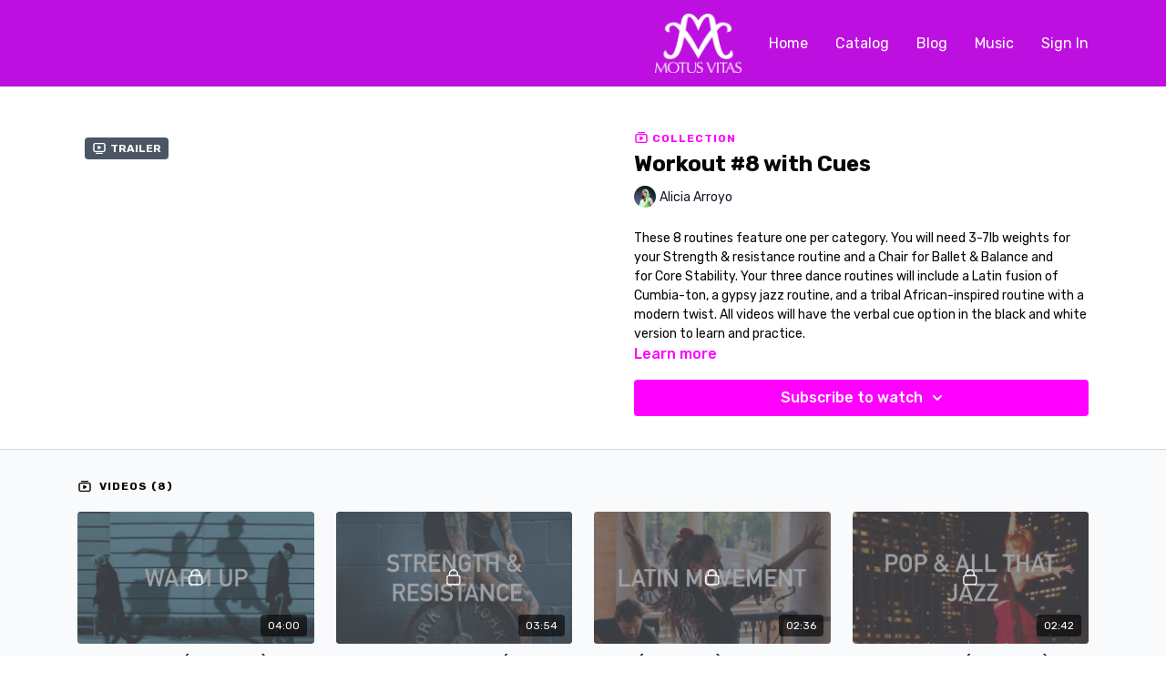

--- FILE ---
content_type: text/vnd.turbo-stream.html; charset=utf-8
request_url: https://motusvitas.com/programs/collection-ysvqsrip7ow.turbo_stream?playlist_position=sidebar&preview=false
body_size: -30
content:
<!DOCTYPE html><html><head><meta name="csrf-param" content="authenticity_token" />
<meta name="csrf-token" content="BBPRsLe8J_tJaxgjUsdQprFmvT95G6AQHH2sfh_NIyBV7ItLEzbUqzAXQ-sciUnXnFsmPa1H9AVW4Rm8gFdJDw" /></head><body><turbo-stream action="update" target="program_show"><template>
  <turbo-frame id="program_player">
      <turbo-frame id="program_collection_homepage" src="/programs/collection-ysvqsrip7ow/collection_homepage?playlist_position=sidebar&amp;preview=false">
</turbo-frame></turbo-frame></template></turbo-stream></body></html>

--- FILE ---
content_type: text/vnd.turbo-stream.html; charset=utf-8
request_url: https://motusvitas.com/programs/collection-ysvqsrip7ow/collection_homepage?playlist_position=sidebar&preview=false
body_size: 51779
content:
<turbo-stream action="update" target="program_collection_homepage"><template><div class="hidden"
     data-controller="integrations"
     data-integrations-facebook-pixel-enabled-value="true"
     data-integrations-google-tag-manager-enabled-value="false"
     data-integrations-google-analytics-enabled-value="true"
>
  <span class="hidden"
        data-integrations-target="gTag"
        data-event="ViewContent"
        data-payload-attributes='["content_name"]'
        data-payload-values='[&quot;Workout #8 with Cues&quot;]'
  ></span>
  <span class="hidden"
        data-integrations-target="fbPx"
        data-event="ViewContent"
        data-payload-attributes='["content_name"]'
        data-payload-values='[&quot;Workout #8 with Cues&quot;]'
  ></span>
</div>

<div class="collection pt-0 lg:pt-4">
    <div
      class='container hotwired'
      id="collection_cover"
      data-controller="program program-details-modal"
      data-program-id="1125104"
    >
      
<ds-modal no-background="" size="small" with-close-icon id="more-details-modal" data-action="close->program-details-modal#closeDetailModal">
  <div class="bg-ds-default">
    <div class="p-6 pb-0 max-h-[calc(100vh-190px)] overflow-y-auto">
      <p class="text-ds-default text-ds-large-bold mb-4">Workout #8 with Cues</p>
      <p class="text-ds-small-semi-bold-uppercase text-ds-muted mb-4">About</p>
      <div class="content-description text-ds-base-regular text-ds-default mb-6" data-program-details-modal-target="modalContent"></div>
      <div class="p-4 bg-ds-overlay flex flex-col gap-2 rounded overflow-x-auto">
        <div class="flex w-full gap-2">
          <div class="text-ds-small-medium text-ds-default w-[100px]">Released</div>
          <div class="text-ds-small-regular text-ds-default">May 2021</div>
        </div>
          <div class="flex w-full gap-2">
              <div class="text-ds-small-medium text-ds-default w-[100px] shrink-0">Categories</div>
            <div class="flex flex-col w-full">
                <div class="flex">
                  <a
                    class="shrink-0 text-primary text-ds-small-medium inline-block mr-1"
                    target="_blank"
                    href="/categories/category-MJhGL7hp4iQ"
                    data-turbo-frame="_top"
                  >
                    Workout Routines with Cues
                  </a>
                  <span class="shrink-0 inline-block text-ds-small-regular text-ds-muted">
                    (216 videos)
                  </span>
                </div>
            </div>
          </div>
      </div>
    </div>
    <div class="text-right p-6 pt-2">
      <ds-button variant="primary" onclick="document.getElementById('more-details-modal').close()">Close</ds-button>
    </div>
  </div>
</ds-modal>

<div class="flex flex-col lg:flex-row gap-x-12 mb-6 lg:mb-0">
    <div class="h-full w-full lg:w-[55%] relative">
        <div data-test="trailer-video">
          <ds-badge color="gray" class="absolute left-2 top-2 z-[2]"><ds-icon name='video-player' class="mr-1"></ds-icon> Trailer</ds-badge>
          
<script
  type="module"
  crossorigin
  src="https://cdn.jsdelivr.net/npm/@uscreentv/video-player@1.4.0/+esm"
></script>


<video-player
  dir="lrt"
  idle-timeout="5000"
  data-test="player"
  data-id="1125098"
  data-controller="program-video scrat-analytics "
  data-program-video-timeline-preview-sections-value="[]"
  data-program-video-timeline-preview-storyboard-url-value=""
  storage-key="uscreen:video"
  class=""
  mux-data="{&quot;env_key&quot;:&quot;c43v645rpolt89529v2pesifn&quot;,&quot;viewer_user_id&quot;:null,&quot;video_title&quot;:&quot;Workout #8 (Trailer) Verbal Cue&quot;,&quot;video_id&quot;:1125098}"
  data-program-video-stats-value="{&quot;store_id&quot;:9821,&quot;video_id&quot;:-1125098,&quot;content_id&quot;:1125098,&quot;content_title&quot;:&quot;Workout #8 with Cues&quot;,&quot;content_type&quot;:&quot;video&quot;,&quot;chapter_id&quot;:1125098,&quot;user_id&quot;:null,&quot;author_id&quot;:[],&quot;author_title&quot;:null,&quot;environment_id&quot;:&quot;production&quot;}"
  data-program-video-content-type-value="video"
  data-program-video-next-video-id-value="0"
  data-program-video-challenge-watched-video-url-value=""
  data-program-video-streak-watch-threshold-value="10"
  data-program-video-streak-enabled-value="false"
  data-program-video-streak-path-value="/streak/continue"
  data-program-video-user-is-logged-in-value="false"
  data-scrat-analytics-category-param="player"
  data-scrat-analytics-event-param="control_seekbar_seek"
  data-action=""
>
  <video
    slot="video"
    crossorigin="anonymous"
    playsinline
    data-program-video-target="video"
    poster="https://alpha.uscreencdn.com/video_thumbnails/4RnyfZnJtkNbGg.jpg?key1=imnYQTRilBAXr/KRn/eBnNHep5Wnz6mrsapG+Y8bGH0ytPflxM9dxPMaHp5DlHYj&amp;key2=b1a7c57b0fd9cc1b813987bab2342288"
  >
    <source
      src="https://stream.mux.com/WcqPvesExLXwvv4i5AVhrecPL2aEN4Yz.m3u8"
      type="application/x-mpegURL"
    />
  </video>
  <video-chromecast
    slot="chromecast"
      receiver-application-id="3EE5C317"
  ></video-chromecast>
  <video-condition query="played==false">
    <video-play-button
      data-action="click->program-video#clickPlayButtonScreen"
      without-tooltip
      data-test="big-play-button"
      slot="true"
      class="
        absolute top-1/2 left-1/2 -translate-x-1/2 -translate-y-1/2
        bg-primary rounded-full [--video-player-button-color:var(--contrast-to-primary-color)]
        [--size:4.5rem] part-[button]:p-3 shadow hover:scale-105
      "
    ></video-play-button>
  </video-condition>
  <video-controls>
      <video-timeline
        segments=""
        data-program-video-target="timeline"
      >
        <video-timer format="past"></video-timer>
      </video-timeline>

    <video-play-button data-test="play-button" data-action="click->program-video#clickPlayButton">
      <span slot="tooltip:play">Play</span>
      <span slot="tooltip:pause">Pause</span>
    </video-play-button>

      <video-backward-button
        data-scrat-analytics-category-param="player"
        data-scrat-analytics-event-param="control_fast_forward_click"
        data-action=""
      >
        <span slot="tooltip">Backward</span>
      </video-backward-button>
      <video-forward-button
        data-scrat-analytics-category-param="player"
        data-scrat-analytics-event-param="control_fast_forward_click"
        data-action=""
      >
        <span slot="tooltip">Forward</span>
      </video-forward-button>

    <video-volume-button>
      <span slot="tooltip:unmute">Unmute</span>
      <span slot="tooltip:mute">Mute</span>
    </video-volume-button>

    <video-volume-control></video-volume-control>


    <div class="ms-auto"></div>

    <video-subtitles-button>
      <span slot="tooltip">Subtitles</span>
    </video-subtitles-button>

    <video-settings-button
      
      translation="{&quot;back&quot;:&quot;Back&quot;,&quot;shortcuts&quot;:&quot;Keyboard Shortcuts&quot;,&quot;quality&quot;:&quot;Quality&quot;,&quot;rate&quot;:&quot;Playback Settings&quot;,&quot;rewind&quot;:&quot;Rewind&quot;,&quot;volume&quot;:&quot;Change Volume&quot;,&quot;mute&quot;:&quot;Mute&quot;,&quot;toggle-play&quot;:&quot;Play / Pause&quot;,&quot;enter-fullscreen&quot;:&quot;Enter fullscreen&quot;,&quot;exit-fullscreen&quot;:&quot;Exit fullscreen&quot;}"
    >
      <span slot="tooltip">Settings</span>
    </video-settings-button>

    <video-airplay-button>
      <span slot="tooltip:disabled">Airplay</span>
      <span slot="tooltip:enabled">Airplay</span>
    </video-airplay-button>

    <video-pip-button>
      <span slot="tooltip:disabled">Picture in Picture</span>
      <span slot="tooltip:enabled">Picture in Picture</span>
    </video-pip-button>

    <video-chromecast-button>
      <span slot="tooltip:disabled">Chromecast</span>
      <span slot="tooltip:enabled">Chromecast</span>
    </video-chromecast-button>

    <video-fullscreen-button>
      <span slot="tooltip:disabled">Enter fullscreen</span>
      <span slot="tooltip:enabled">Exit fullscreen</span>
    </video-fullscreen-button>
  </video-controls>
  <video-cues></video-cues>
</video-player>

        </div>
    </div>
  <div id="program_about" class="w-full lg:w-[45%] lg:mb-5">
      <p class="text-primary text-ds-tiny-bold-uppercase mb-1 mt-4 lg:mt-0">
        <ds-icon class="inline-block align-sub" size="16px" name='playlist'></ds-icon> Collection
      </p>
      <h1 class="text-ds-title-2-semi-bold mt-2 lg:mt-0">
        Workout #8 with Cues
      </h1>
      <div class="mt-2">
        <span class="inline-block">
            <ds-avatar
              style="--ds-avatar-size: 1.5rem;"
              class="inline-block "
              size="xxxs"
              url="https://alpha.uscreencdn.com/images/author/11153/small_small_small_I344TXvRUusBRf4Lm2CA_Author_20Image.jpg"
              text="Alicia Arroyo">
            </ds-avatar>
        </span>
        <span class="inline-block align-super text-ds-default text-ds-small-regular">
          Alicia Arroyo
        </span>
      </div>
    <div class="mt-4 text-ds-small-regular">
      <div aria-expanded=true class="content-description line-clamp-3 max-h-[60px] xl:line-clamp-[7] xl:max-h-[140px] xl:aria-expanded:line-clamp-[11] xl:aria-expanded:max-h-[220px]" data-program-details-modal-target="description">
        <p>These 8 routines feature one per category. You will need 3-7lb weights for your Strength &amp; resistance routine and a Chair for Ballet &amp; Balance and for&nbsp;Core Stability. Your three dance routines will include a Latin fusion of Cumbia-ton, a gypsy jazz routine, and a tribal African-inspired routine with a modern twist.&nbsp;All videos will have the verbal cue option in the black and white version to learn and practice.</p>
      </div>
      <ds-button variant="text" data-action="click->program-details-modal#openDetailModal" class="cursor-pointer">Learn more</ds-button>
    </div>
    <div class="mt-4 flex flex-col sm:flex-row gap-2 ">
            <ds-dropdown data-test="subscriptions-list" float="center" sm="float:left" class="w-full">
              <ds-button class="w-full" slot="control" variant="primary">
                  Subscribe to watch
                <ds-icon slot="after" name="chevron-down"></ds-icon>
              </ds-button>
              <div
                slot="content"
                class="p-6 pt-4 w-screen max-w-screen-md sm:max-w-lg box-border sm:w-auto"
              >
                <p class="text-ds-small-regular mb-4">Select a membership:</p>
                  <a
                    href="/checkout/new?o=26661"
                    data-turbo-frame="_top"
                    class="mb-4 last:mb-0 rounded w-full border border-solid border-ds-default flex hover:opacity-70 transition-opacity"
                  >
                      <div class="h-[4rem] sm:h-[7rem] max-w-[112px] w-full sm:max-w-[192px] flex shrink-0">
                        <img class="h-full max-w-full max-h-full rounded-l mr-auto" src="https://alpha.uscreencdn.com/images/offer/26661/9821_2Foffer_image_2FYFu2EjrNTvmN5oBHVw9y_MV_20Subscription_20Buttons_20BLACK.jpg">
                      </div>
                    <div class="py-1 px-2 sm:px-3 sm:py-3 flex flex-col items-start justify-center w-full">
                      <p class="text-ds-tiny-bold-uppercase text-primary">
                        Monthly
                      </p>
                      <p class="!hidden sm:!block text-ds-tiny-regular mb-1 max-x-[2rem] overflow-hidden">
                        Monthly Plan
                      </p>
                        <span class="text-ds-base-semi-bold">
                          USD $25.00/month
                        </span>
                    </div>
                  </a>
                  <a
                    href="/checkout/new?o=36880"
                    data-turbo-frame="_top"
                    class="mb-4 last:mb-0 rounded w-full border border-solid border-ds-default flex hover:opacity-70 transition-opacity"
                  >
                      <div class="h-[4rem] sm:h-[7rem] max-w-[112px] w-full sm:max-w-[192px] flex shrink-0">
                        <img class="h-full max-w-full max-h-full rounded-l mr-auto" src="https://alpha.uscreencdn.com/images/offer/36880/9821_2Foffer_image_2FGRYx1lUASuGZf4N37Sdt_MV_20Subscription_20Buttons_20SILVER.jpg">
                      </div>
                    <div class="py-1 px-2 sm:px-3 sm:py-3 flex flex-col items-start justify-center w-full">
                      <p class="text-ds-tiny-bold-uppercase text-primary">
                        Semi Annually
                      </p>
                      <p class="!hidden sm:!block text-ds-tiny-regular mb-1 max-x-[2rem] overflow-hidden">
                        6 Month Plan
                      </p>
                        <span class="text-ds-base-semi-bold">
                          USD $135.00/6-months
                        </span>
                    </div>
                  </a>
                  <a
                    href="/checkout/new?o=36886"
                    data-turbo-frame="_top"
                    class="mb-4 last:mb-0 rounded w-full border border-solid border-ds-default flex hover:opacity-70 transition-opacity"
                  >
                      <div class="h-[4rem] sm:h-[7rem] max-w-[112px] w-full sm:max-w-[192px] flex shrink-0">
                        <img class="h-full max-w-full max-h-full rounded-l mr-auto" src="https://alpha.uscreencdn.com/images/offer/36886/9821_2Foffer_image_2F0b2aQZdMQeyeh2F9TM4K_MV_20Subscription_20Buttons_20GOLD.jpg">
                      </div>
                    <div class="py-1 px-2 sm:px-3 sm:py-3 flex flex-col items-start justify-center w-full">
                      <p class="text-ds-tiny-bold-uppercase text-primary">
                        Annually
                      </p>
                      <p class="!hidden sm:!block text-ds-tiny-regular mb-1 max-x-[2rem] overflow-hidden">
                        Annual Plan
                      </p>
                        <span class="text-ds-base-semi-bold">
                          USD $240.00/year
                        </span>
                    </div>
                  </a>
              </div>
            </ds-dropdown>
    </div>
  </div>
</div>

    </div>

  <div class="collection-videos relative bg-ds-inset border-y border-ds-default mt-4" id="program_playlist">
    <div class="container">
      <div
        class="py-8"
        data-area="playlist"
        data-controller="playlist-modal"
        data-playlist-modal-root-url-value="https://motusvitas.com"
      >
          <ds-modal
            id="free-video-modal"
            size="large"
            with-close-icon
            close-icon-in-backdrop
            no-background
            
            data-action="close->playlist-modal#stopVideo"
            data-playlist-modal-target="modal"
          >
            <div data-controller="integrations"
                 data-integrations-facebook-pixel-enabled-value="true"
                 data-integrations-google-tag-manager-enabled-value="false"
                 data-integrations-google-analytics-enabled-value="true"
                 class="bg-ds-subtle"
            >
              <turbo-frame id="free_program"></turbo-frame>            </div>
          </ds-modal>

        <div class="flex items-center justify-between mb-5">
          <p class="collection-videos-counter text-ds-tiny-semi-bold-uppercase" data-area="counter">
            <ds-icon size="16px" class="pr-1 inline-block align-bottom" name='playlist'></ds-icon>
            Videos (8)
          </p>
        </div>
          <div class="playlist-divider mt-4 mb-3 md:hidden col-span-full" data-area="playlist-divider">
            
          </div>
            <ds-swiper
              initial-slide="0"
              class="md:hidden"
              md="disabled:true"
              overflow-visible
              options="{&quot;slidesPerView&quot;:2.3,&quot;spaceBetween&quot;:8}"
            >
                <swiper-slide>
                    <div class="content-item block pointer-events-none swiper-slide" data-cid="2094075">
    <div class="content-item-video relative">
      <div aria-hidden="true" style="padding-bottom: 56%;"></div>
      <img alt="Upside N Down (Verbal Cue)" class="rounded absolute object-cover h-full w-full top-0 left-0" style="opacity: 1;" srcset="https://alpha.uscreencdn.com/images/programs/1124875/horizontal/9821_2Fcatalog_image_2F1088112_2Fu2zASpL9RKCcI3iOd5Ap_Warm_20Up.jpg?auto=webp&amp;width=350 350w, https://alpha.uscreencdn.com/images/programs/1124875/horizontal/9821_2Fcatalog_image_2F1088112_2Fu2zASpL9RKCcI3iOd5Ap_Warm_20Up.jpg?auto=webp&amp;width=700 700w, https://alpha.uscreencdn.com/images/programs/1124875/horizontal/9821_2Fcatalog_image_2F1088112_2Fu2zASpL9RKCcI3iOd5Ap_Warm_20Up.jpg?auto=webp&amp;width=1050 1050w" loading="lazy" decoding="async" src="https://alpha.uscreencdn.com/images/programs/1124875/horizontal/9821_2Fcatalog_image_2F1088112_2Fu2zASpL9RKCcI3iOd5Ap_Warm_20Up.jpg" />
      <div class="badge flex justify-center items-center text-white content-card-badge">
        <span class="badge-item">04:00</span>
      </div>
      <div class="absolute flex items-center justify-center inset-0 bg-transparent-light text-white rounded" data-test="lock-icon">
        <svg xmlns="http://www.w3.org/2000/svg" viewBox="0 0 18 20" data-area="lock-icon" height="18" width="20"><g fill="none" fill-rule="evenodd" stroke="currentColor" stroke-linecap="round" stroke-linejoin="round" stroke-width="1.5"><path d="M13.927 18.872H3.634C2.18 18.872 1 17.727 1 16.312V10.35c0-1.413 1.18-2.56 2.634-2.56h10.293c1.455 0 2.634 1.147 2.634 2.56v5.964c0 1.414-1.179 2.56-2.634 2.56z"></path><path d="M3.81 7.79V5.83C3.81 3.162 6.035 1 8.78 1c2.746 0 4.97 2.162 4.97 4.829V7.79"></path></g></svg>

      </div>
    </div>
    <p class="content-item-title mt-2 text-ds-base-regular truncate" title="Upside N Down (Verbal Cue)">Upside N Down (Verbal Cue)</p>
    <p class="content-item-description text-ds-muted text-ds-small-regular line-clamp-2 h-10">Warm Up with Verbal Cue</p>
  </div>

                </swiper-slide>
                <swiper-slide>
                    <div class="content-item block pointer-events-none swiper-slide" data-cid="2094076">
    <div class="content-item-video relative">
      <div aria-hidden="true" style="padding-bottom: 56%;"></div>
      <img alt="Don&#39;t Let the Dance Die (Verbal Cue)" class="rounded absolute object-cover h-full w-full top-0 left-0" style="opacity: 1;" srcset="https://alpha.uscreencdn.com/images/programs/1124874/horizontal/9821_2Fcatalog_image_2F1088111_2Fz4gcxuCiRk6Xej4AXMax_Strength_20_26_20Resistance.jpg?auto=webp&amp;width=350 350w, https://alpha.uscreencdn.com/images/programs/1124874/horizontal/9821_2Fcatalog_image_2F1088111_2Fz4gcxuCiRk6Xej4AXMax_Strength_20_26_20Resistance.jpg?auto=webp&amp;width=700 700w, https://alpha.uscreencdn.com/images/programs/1124874/horizontal/9821_2Fcatalog_image_2F1088111_2Fz4gcxuCiRk6Xej4AXMax_Strength_20_26_20Resistance.jpg?auto=webp&amp;width=1050 1050w" loading="lazy" decoding="async" src="https://alpha.uscreencdn.com/images/programs/1124874/horizontal/9821_2Fcatalog_image_2F1088111_2Fz4gcxuCiRk6Xej4AXMax_Strength_20_26_20Resistance.jpg" />
      <div class="badge flex justify-center items-center text-white content-card-badge">
        <span class="badge-item">03:54</span>
      </div>
      <div class="absolute flex items-center justify-center inset-0 bg-transparent-light text-white rounded" data-test="lock-icon">
        <svg xmlns="http://www.w3.org/2000/svg" viewBox="0 0 18 20" data-area="lock-icon" height="18" width="20"><g fill="none" fill-rule="evenodd" stroke="currentColor" stroke-linecap="round" stroke-linejoin="round" stroke-width="1.5"><path d="M13.927 18.872H3.634C2.18 18.872 1 17.727 1 16.312V10.35c0-1.413 1.18-2.56 2.634-2.56h10.293c1.455 0 2.634 1.147 2.634 2.56v5.964c0 1.414-1.179 2.56-2.634 2.56z"></path><path d="M3.81 7.79V5.83C3.81 3.162 6.035 1 8.78 1c2.746 0 4.97 2.162 4.97 4.829V7.79"></path></g></svg>

      </div>
    </div>
    <p class="content-item-title mt-2 text-ds-base-regular truncate" title="Don&#39;t Let the Dance Die (Verbal Cue)">Don&#39;t Let the Dance Die (Verbal Cue)</p>
    <p class="content-item-description text-ds-muted text-ds-small-regular line-clamp-2 h-10">Strength &amp; Resistance with Verbal Cue</p>
  </div>

                </swiper-slide>
                <swiper-slide>
                    <div class="content-item block pointer-events-none swiper-slide" data-cid="2094077">
    <div class="content-item-video relative">
      <div aria-hidden="true" style="padding-bottom: 56%;"></div>
      <img alt="Tribes (Verbal Cue)" class="rounded absolute object-cover h-full w-full top-0 left-0" style="opacity: 1;" srcset="https://alpha.uscreencdn.com/images/programs/1124868/horizontal/9821_2Fcatalog_image_2F1088105_2FuBV4vHvWSXm1QZSUZb7T_Latin_20Movement.jpg?auto=webp&amp;width=350 350w, https://alpha.uscreencdn.com/images/programs/1124868/horizontal/9821_2Fcatalog_image_2F1088105_2FuBV4vHvWSXm1QZSUZb7T_Latin_20Movement.jpg?auto=webp&amp;width=700 700w, https://alpha.uscreencdn.com/images/programs/1124868/horizontal/9821_2Fcatalog_image_2F1088105_2FuBV4vHvWSXm1QZSUZb7T_Latin_20Movement.jpg?auto=webp&amp;width=1050 1050w" loading="lazy" decoding="async" src="https://alpha.uscreencdn.com/images/programs/1124868/horizontal/9821_2Fcatalog_image_2F1088105_2FuBV4vHvWSXm1QZSUZb7T_Latin_20Movement.jpg" />
      <div class="badge flex justify-center items-center text-white content-card-badge">
        <span class="badge-item">02:36</span>
      </div>
      <div class="absolute flex items-center justify-center inset-0 bg-transparent-light text-white rounded" data-test="lock-icon">
        <svg xmlns="http://www.w3.org/2000/svg" viewBox="0 0 18 20" data-area="lock-icon" height="18" width="20"><g fill="none" fill-rule="evenodd" stroke="currentColor" stroke-linecap="round" stroke-linejoin="round" stroke-width="1.5"><path d="M13.927 18.872H3.634C2.18 18.872 1 17.727 1 16.312V10.35c0-1.413 1.18-2.56 2.634-2.56h10.293c1.455 0 2.634 1.147 2.634 2.56v5.964c0 1.414-1.179 2.56-2.634 2.56z"></path><path d="M3.81 7.79V5.83C3.81 3.162 6.035 1 8.78 1c2.746 0 4.97 2.162 4.97 4.829V7.79"></path></g></svg>

      </div>
    </div>
    <p class="content-item-title mt-2 text-ds-base-regular truncate" title="Tribes (Verbal Cue)">Tribes (Verbal Cue)</p>
    <p class="content-item-description text-ds-muted text-ds-small-regular line-clamp-2 h-10">Latin Movement with Verbal Cue</p>
  </div>

                </swiper-slide>
                <swiper-slide>
                    <div class="content-item block pointer-events-none swiper-slide" data-cid="2094078">
    <div class="content-item-video relative">
      <div aria-hidden="true" style="padding-bottom: 56%;"></div>
      <img alt="Paris After Dark (Verbal Cue)" class="rounded absolute object-cover h-full w-full top-0 left-0" style="opacity: 1;" srcset="https://alpha.uscreencdn.com/images/programs/1124869/horizontal/9821_2Fcatalog_image_2F1088106_2FSRnjZbFMRcCzaVst1SMY_Pop_20_26_20All_20that_20Jazz.jpg?auto=webp&amp;width=350 350w, https://alpha.uscreencdn.com/images/programs/1124869/horizontal/9821_2Fcatalog_image_2F1088106_2FSRnjZbFMRcCzaVst1SMY_Pop_20_26_20All_20that_20Jazz.jpg?auto=webp&amp;width=700 700w, https://alpha.uscreencdn.com/images/programs/1124869/horizontal/9821_2Fcatalog_image_2F1088106_2FSRnjZbFMRcCzaVst1SMY_Pop_20_26_20All_20that_20Jazz.jpg?auto=webp&amp;width=1050 1050w" loading="lazy" decoding="async" src="https://alpha.uscreencdn.com/images/programs/1124869/horizontal/9821_2Fcatalog_image_2F1088106_2FSRnjZbFMRcCzaVst1SMY_Pop_20_26_20All_20that_20Jazz.jpg" />
      <div class="badge flex justify-center items-center text-white content-card-badge">
        <span class="badge-item">02:42</span>
      </div>
      <div class="absolute flex items-center justify-center inset-0 bg-transparent-light text-white rounded" data-test="lock-icon">
        <svg xmlns="http://www.w3.org/2000/svg" viewBox="0 0 18 20" data-area="lock-icon" height="18" width="20"><g fill="none" fill-rule="evenodd" stroke="currentColor" stroke-linecap="round" stroke-linejoin="round" stroke-width="1.5"><path d="M13.927 18.872H3.634C2.18 18.872 1 17.727 1 16.312V10.35c0-1.413 1.18-2.56 2.634-2.56h10.293c1.455 0 2.634 1.147 2.634 2.56v5.964c0 1.414-1.179 2.56-2.634 2.56z"></path><path d="M3.81 7.79V5.83C3.81 3.162 6.035 1 8.78 1c2.746 0 4.97 2.162 4.97 4.829V7.79"></path></g></svg>

      </div>
    </div>
    <p class="content-item-title mt-2 text-ds-base-regular truncate" title="Paris After Dark (Verbal Cue)">Paris After Dark (Verbal Cue)</p>
    <p class="content-item-description text-ds-muted text-ds-small-regular line-clamp-2 h-10">Pop &amp; All that Jazz with Verbal Cue</p>
  </div>

                </swiper-slide>
                <swiper-slide>
                    <div class="content-item block pointer-events-none swiper-slide" data-cid="2094079">
    <div class="content-item-video relative">
      <div aria-hidden="true" style="padding-bottom: 56%;"></div>
      <img alt="Leyendas (Verbal Cue)" class="rounded absolute object-cover h-full w-full top-0 left-0" style="opacity: 1;" srcset="https://alpha.uscreencdn.com/images/programs/1124873/horizontal/9821_2Fcatalog_image_2F1088110_2FTRbroA6RTf6moR0QIs3a_Barefoot_20Tribal.jpg?auto=webp&amp;width=350 350w, https://alpha.uscreencdn.com/images/programs/1124873/horizontal/9821_2Fcatalog_image_2F1088110_2FTRbroA6RTf6moR0QIs3a_Barefoot_20Tribal.jpg?auto=webp&amp;width=700 700w, https://alpha.uscreencdn.com/images/programs/1124873/horizontal/9821_2Fcatalog_image_2F1088110_2FTRbroA6RTf6moR0QIs3a_Barefoot_20Tribal.jpg?auto=webp&amp;width=1050 1050w" loading="lazy" decoding="async" src="https://alpha.uscreencdn.com/images/programs/1124873/horizontal/9821_2Fcatalog_image_2F1088110_2FTRbroA6RTf6moR0QIs3a_Barefoot_20Tribal.jpg" />
      <div class="badge flex justify-center items-center text-white content-card-badge">
        <span class="badge-item">03:14</span>
      </div>
      <div class="absolute flex items-center justify-center inset-0 bg-transparent-light text-white rounded" data-test="lock-icon">
        <svg xmlns="http://www.w3.org/2000/svg" viewBox="0 0 18 20" data-area="lock-icon" height="18" width="20"><g fill="none" fill-rule="evenodd" stroke="currentColor" stroke-linecap="round" stroke-linejoin="round" stroke-width="1.5"><path d="M13.927 18.872H3.634C2.18 18.872 1 17.727 1 16.312V10.35c0-1.413 1.18-2.56 2.634-2.56h10.293c1.455 0 2.634 1.147 2.634 2.56v5.964c0 1.414-1.179 2.56-2.634 2.56z"></path><path d="M3.81 7.79V5.83C3.81 3.162 6.035 1 8.78 1c2.746 0 4.97 2.162 4.97 4.829V7.79"></path></g></svg>

      </div>
    </div>
    <p class="content-item-title mt-2 text-ds-base-regular truncate" title="Leyendas (Verbal Cue)">Leyendas (Verbal Cue)</p>
    <p class="content-item-description text-ds-muted text-ds-small-regular line-clamp-2 h-10">Barefoot Tribal with Verbal Cue</p>
  </div>

                </swiper-slide>
                <swiper-slide>
                    <div class="content-item block pointer-events-none swiper-slide" data-cid="2094080">
    <div class="content-item-video relative">
      <div aria-hidden="true" style="padding-bottom: 56%;"></div>
      <img alt="Let It All Go (Verbal Cue)" class="rounded absolute object-cover h-full w-full top-0 left-0" style="opacity: 1;" srcset="https://alpha.uscreencdn.com/images/programs/1124876/horizontal/9821_2Fcatalog_image_2F1088113_2F9pZq1TEvSBml7HQB6gZg_Ballet_20_26_20Balance.jpg?auto=webp&amp;width=350 350w, https://alpha.uscreencdn.com/images/programs/1124876/horizontal/9821_2Fcatalog_image_2F1088113_2F9pZq1TEvSBml7HQB6gZg_Ballet_20_26_20Balance.jpg?auto=webp&amp;width=700 700w, https://alpha.uscreencdn.com/images/programs/1124876/horizontal/9821_2Fcatalog_image_2F1088113_2F9pZq1TEvSBml7HQB6gZg_Ballet_20_26_20Balance.jpg?auto=webp&amp;width=1050 1050w" loading="lazy" decoding="async" src="https://alpha.uscreencdn.com/images/programs/1124876/horizontal/9821_2Fcatalog_image_2F1088113_2F9pZq1TEvSBml7HQB6gZg_Ballet_20_26_20Balance.jpg" />
      <div class="badge flex justify-center items-center text-white content-card-badge">
        <span class="badge-item">03:54</span>
      </div>
      <div class="absolute flex items-center justify-center inset-0 bg-transparent-light text-white rounded" data-test="lock-icon">
        <svg xmlns="http://www.w3.org/2000/svg" viewBox="0 0 18 20" data-area="lock-icon" height="18" width="20"><g fill="none" fill-rule="evenodd" stroke="currentColor" stroke-linecap="round" stroke-linejoin="round" stroke-width="1.5"><path d="M13.927 18.872H3.634C2.18 18.872 1 17.727 1 16.312V10.35c0-1.413 1.18-2.56 2.634-2.56h10.293c1.455 0 2.634 1.147 2.634 2.56v5.964c0 1.414-1.179 2.56-2.634 2.56z"></path><path d="M3.81 7.79V5.83C3.81 3.162 6.035 1 8.78 1c2.746 0 4.97 2.162 4.97 4.829V7.79"></path></g></svg>

      </div>
    </div>
    <p class="content-item-title mt-2 text-ds-base-regular truncate" title="Let It All Go (Verbal Cue)">Let It All Go (Verbal Cue)</p>
    <p class="content-item-description text-ds-muted text-ds-small-regular line-clamp-2 h-10">Ballet &amp; Balance with Verbal Cue</p>
  </div>

                </swiper-slide>
                <swiper-slide>
                    <div class="content-item block pointer-events-none swiper-slide" data-cid="2094081">
    <div class="content-item-video relative">
      <div aria-hidden="true" style="padding-bottom: 56%;"></div>
      <img alt="Concrete (Verbal Cue)" class="rounded absolute object-cover h-full w-full top-0 left-0" style="opacity: 1;" srcset="https://alpha.uscreencdn.com/images/programs/1124872/horizontal/9821_2Fcatalog_image_2F1088109_2FACl5gP8pRsGbfrS48w6n_Core_20Stability.jpg?auto=webp&amp;width=350 350w, https://alpha.uscreencdn.com/images/programs/1124872/horizontal/9821_2Fcatalog_image_2F1088109_2FACl5gP8pRsGbfrS48w6n_Core_20Stability.jpg?auto=webp&amp;width=700 700w, https://alpha.uscreencdn.com/images/programs/1124872/horizontal/9821_2Fcatalog_image_2F1088109_2FACl5gP8pRsGbfrS48w6n_Core_20Stability.jpg?auto=webp&amp;width=1050 1050w" loading="lazy" decoding="async" src="https://alpha.uscreencdn.com/images/programs/1124872/horizontal/9821_2Fcatalog_image_2F1088109_2FACl5gP8pRsGbfrS48w6n_Core_20Stability.jpg" />
      <div class="badge flex justify-center items-center text-white content-card-badge">
        <span class="badge-item">03:31</span>
      </div>
      <div class="absolute flex items-center justify-center inset-0 bg-transparent-light text-white rounded" data-test="lock-icon">
        <svg xmlns="http://www.w3.org/2000/svg" viewBox="0 0 18 20" data-area="lock-icon" height="18" width="20"><g fill="none" fill-rule="evenodd" stroke="currentColor" stroke-linecap="round" stroke-linejoin="round" stroke-width="1.5"><path d="M13.927 18.872H3.634C2.18 18.872 1 17.727 1 16.312V10.35c0-1.413 1.18-2.56 2.634-2.56h10.293c1.455 0 2.634 1.147 2.634 2.56v5.964c0 1.414-1.179 2.56-2.634 2.56z"></path><path d="M3.81 7.79V5.83C3.81 3.162 6.035 1 8.78 1c2.746 0 4.97 2.162 4.97 4.829V7.79"></path></g></svg>

      </div>
    </div>
    <p class="content-item-title mt-2 text-ds-base-regular truncate" title="Concrete (Verbal Cue)">Concrete (Verbal Cue)</p>
    <p class="content-item-description text-ds-muted text-ds-small-regular line-clamp-2 h-10">Core Stability with Verbal Cue</p>
  </div>

                </swiper-slide>
                <swiper-slide>
                    <div class="content-item block pointer-events-none swiper-slide" data-cid="2094082">
    <div class="content-item-video relative">
      <div aria-hidden="true" style="padding-bottom: 56%;"></div>
      <img alt="Everything Must End (Verbal Cue)" class="rounded absolute object-cover h-full w-full top-0 left-0" style="opacity: 1;" srcset="https://alpha.uscreencdn.com/images/programs/1124871/horizontal/9821_2Fcatalog_image_2F1088108_2Fd0EjMiiaQROlrqet2UXg_Relax_20_26_20Restore.jpg?auto=webp&amp;width=350 350w, https://alpha.uscreencdn.com/images/programs/1124871/horizontal/9821_2Fcatalog_image_2F1088108_2Fd0EjMiiaQROlrqet2UXg_Relax_20_26_20Restore.jpg?auto=webp&amp;width=700 700w, https://alpha.uscreencdn.com/images/programs/1124871/horizontal/9821_2Fcatalog_image_2F1088108_2Fd0EjMiiaQROlrqet2UXg_Relax_20_26_20Restore.jpg?auto=webp&amp;width=1050 1050w" loading="lazy" decoding="async" src="https://alpha.uscreencdn.com/images/programs/1124871/horizontal/9821_2Fcatalog_image_2F1088108_2Fd0EjMiiaQROlrqet2UXg_Relax_20_26_20Restore.jpg" />
      <div class="badge flex justify-center items-center text-white content-card-badge">
        <span class="badge-item">03:31</span>
      </div>
      <div class="absolute flex items-center justify-center inset-0 bg-transparent-light text-white rounded" data-test="lock-icon">
        <svg xmlns="http://www.w3.org/2000/svg" viewBox="0 0 18 20" data-area="lock-icon" height="18" width="20"><g fill="none" fill-rule="evenodd" stroke="currentColor" stroke-linecap="round" stroke-linejoin="round" stroke-width="1.5"><path d="M13.927 18.872H3.634C2.18 18.872 1 17.727 1 16.312V10.35c0-1.413 1.18-2.56 2.634-2.56h10.293c1.455 0 2.634 1.147 2.634 2.56v5.964c0 1.414-1.179 2.56-2.634 2.56z"></path><path d="M3.81 7.79V5.83C3.81 3.162 6.035 1 8.78 1c2.746 0 4.97 2.162 4.97 4.829V7.79"></path></g></svg>

      </div>
    </div>
    <p class="content-item-title mt-2 text-ds-base-regular truncate" title="Everything Must End (Verbal Cue)">Everything Must End (Verbal Cue)</p>
    <p class="content-item-description text-ds-muted text-ds-small-regular line-clamp-2 h-10">Relax &amp; Restore with Verbal Cue</p>
  </div>

                </swiper-slide>
            </ds-swiper>
        <ds-show-more
          style="--ds-show-more-fade-color: transparent;"
          content-not-clickable
          class="!hidden md:!block"
          float="center"
          disabled="true"
          once
          max-height="550"
          md="disabled:false"
          lg="max-height:900"
        >
          <ds-button slot="button" class="collection-videos-button mt-6">Show all videos</ds-button>
          <div slot="content" class="grid grid-cols-2 md:grid-cols-3 lg:grid-cols-4 gap-6" data-area="chapters">
                <div class="content-item block pointer-events-none" data-cid="2094075">
    <div class="content-item-video relative">
      <div aria-hidden="true" style="padding-bottom: 56%;"></div>
      <img alt="Upside N Down (Verbal Cue)" class="rounded absolute object-cover h-full w-full top-0 left-0" style="opacity: 1;" srcset="https://alpha.uscreencdn.com/images/programs/1124875/horizontal/9821_2Fcatalog_image_2F1088112_2Fu2zASpL9RKCcI3iOd5Ap_Warm_20Up.jpg?auto=webp&amp;width=350 350w, https://alpha.uscreencdn.com/images/programs/1124875/horizontal/9821_2Fcatalog_image_2F1088112_2Fu2zASpL9RKCcI3iOd5Ap_Warm_20Up.jpg?auto=webp&amp;width=700 700w, https://alpha.uscreencdn.com/images/programs/1124875/horizontal/9821_2Fcatalog_image_2F1088112_2Fu2zASpL9RKCcI3iOd5Ap_Warm_20Up.jpg?auto=webp&amp;width=1050 1050w" loading="lazy" decoding="async" src="https://alpha.uscreencdn.com/images/programs/1124875/horizontal/9821_2Fcatalog_image_2F1088112_2Fu2zASpL9RKCcI3iOd5Ap_Warm_20Up.jpg" />
      <div class="badge flex justify-center items-center text-white content-card-badge">
        <span class="badge-item">04:00</span>
      </div>
      <div class="absolute flex items-center justify-center inset-0 bg-transparent-light text-white rounded" data-test="lock-icon">
        <svg xmlns="http://www.w3.org/2000/svg" viewBox="0 0 18 20" data-area="lock-icon" height="18" width="20"><g fill="none" fill-rule="evenodd" stroke="currentColor" stroke-linecap="round" stroke-linejoin="round" stroke-width="1.5"><path d="M13.927 18.872H3.634C2.18 18.872 1 17.727 1 16.312V10.35c0-1.413 1.18-2.56 2.634-2.56h10.293c1.455 0 2.634 1.147 2.634 2.56v5.964c0 1.414-1.179 2.56-2.634 2.56z"></path><path d="M3.81 7.79V5.83C3.81 3.162 6.035 1 8.78 1c2.746 0 4.97 2.162 4.97 4.829V7.79"></path></g></svg>

      </div>
    </div>
    <p class="content-item-title mt-2 text-ds-base-regular truncate" title="Upside N Down (Verbal Cue)">Upside N Down (Verbal Cue)</p>
    <p class="content-item-description text-ds-muted text-ds-small-regular line-clamp-2 max-h-10">Warm Up with Verbal Cue</p>
  </div>

                <div class="content-item block pointer-events-none" data-cid="2094076">
    <div class="content-item-video relative">
      <div aria-hidden="true" style="padding-bottom: 56%;"></div>
      <img alt="Don&#39;t Let the Dance Die (Verbal Cue)" class="rounded absolute object-cover h-full w-full top-0 left-0" style="opacity: 1;" srcset="https://alpha.uscreencdn.com/images/programs/1124874/horizontal/9821_2Fcatalog_image_2F1088111_2Fz4gcxuCiRk6Xej4AXMax_Strength_20_26_20Resistance.jpg?auto=webp&amp;width=350 350w, https://alpha.uscreencdn.com/images/programs/1124874/horizontal/9821_2Fcatalog_image_2F1088111_2Fz4gcxuCiRk6Xej4AXMax_Strength_20_26_20Resistance.jpg?auto=webp&amp;width=700 700w, https://alpha.uscreencdn.com/images/programs/1124874/horizontal/9821_2Fcatalog_image_2F1088111_2Fz4gcxuCiRk6Xej4AXMax_Strength_20_26_20Resistance.jpg?auto=webp&amp;width=1050 1050w" loading="lazy" decoding="async" src="https://alpha.uscreencdn.com/images/programs/1124874/horizontal/9821_2Fcatalog_image_2F1088111_2Fz4gcxuCiRk6Xej4AXMax_Strength_20_26_20Resistance.jpg" />
      <div class="badge flex justify-center items-center text-white content-card-badge">
        <span class="badge-item">03:54</span>
      </div>
      <div class="absolute flex items-center justify-center inset-0 bg-transparent-light text-white rounded" data-test="lock-icon">
        <svg xmlns="http://www.w3.org/2000/svg" viewBox="0 0 18 20" data-area="lock-icon" height="18" width="20"><g fill="none" fill-rule="evenodd" stroke="currentColor" stroke-linecap="round" stroke-linejoin="round" stroke-width="1.5"><path d="M13.927 18.872H3.634C2.18 18.872 1 17.727 1 16.312V10.35c0-1.413 1.18-2.56 2.634-2.56h10.293c1.455 0 2.634 1.147 2.634 2.56v5.964c0 1.414-1.179 2.56-2.634 2.56z"></path><path d="M3.81 7.79V5.83C3.81 3.162 6.035 1 8.78 1c2.746 0 4.97 2.162 4.97 4.829V7.79"></path></g></svg>

      </div>
    </div>
    <p class="content-item-title mt-2 text-ds-base-regular truncate" title="Don&#39;t Let the Dance Die (Verbal Cue)">Don&#39;t Let the Dance Die (Verbal Cue)</p>
    <p class="content-item-description text-ds-muted text-ds-small-regular line-clamp-2 max-h-10">Strength &amp; Resistance with Verbal Cue</p>
  </div>

                <div class="content-item block pointer-events-none" data-cid="2094077">
    <div class="content-item-video relative">
      <div aria-hidden="true" style="padding-bottom: 56%;"></div>
      <img alt="Tribes (Verbal Cue)" class="rounded absolute object-cover h-full w-full top-0 left-0" style="opacity: 1;" srcset="https://alpha.uscreencdn.com/images/programs/1124868/horizontal/9821_2Fcatalog_image_2F1088105_2FuBV4vHvWSXm1QZSUZb7T_Latin_20Movement.jpg?auto=webp&amp;width=350 350w, https://alpha.uscreencdn.com/images/programs/1124868/horizontal/9821_2Fcatalog_image_2F1088105_2FuBV4vHvWSXm1QZSUZb7T_Latin_20Movement.jpg?auto=webp&amp;width=700 700w, https://alpha.uscreencdn.com/images/programs/1124868/horizontal/9821_2Fcatalog_image_2F1088105_2FuBV4vHvWSXm1QZSUZb7T_Latin_20Movement.jpg?auto=webp&amp;width=1050 1050w" loading="lazy" decoding="async" src="https://alpha.uscreencdn.com/images/programs/1124868/horizontal/9821_2Fcatalog_image_2F1088105_2FuBV4vHvWSXm1QZSUZb7T_Latin_20Movement.jpg" />
      <div class="badge flex justify-center items-center text-white content-card-badge">
        <span class="badge-item">02:36</span>
      </div>
      <div class="absolute flex items-center justify-center inset-0 bg-transparent-light text-white rounded" data-test="lock-icon">
        <svg xmlns="http://www.w3.org/2000/svg" viewBox="0 0 18 20" data-area="lock-icon" height="18" width="20"><g fill="none" fill-rule="evenodd" stroke="currentColor" stroke-linecap="round" stroke-linejoin="round" stroke-width="1.5"><path d="M13.927 18.872H3.634C2.18 18.872 1 17.727 1 16.312V10.35c0-1.413 1.18-2.56 2.634-2.56h10.293c1.455 0 2.634 1.147 2.634 2.56v5.964c0 1.414-1.179 2.56-2.634 2.56z"></path><path d="M3.81 7.79V5.83C3.81 3.162 6.035 1 8.78 1c2.746 0 4.97 2.162 4.97 4.829V7.79"></path></g></svg>

      </div>
    </div>
    <p class="content-item-title mt-2 text-ds-base-regular truncate" title="Tribes (Verbal Cue)">Tribes (Verbal Cue)</p>
    <p class="content-item-description text-ds-muted text-ds-small-regular line-clamp-2 max-h-10">Latin Movement with Verbal Cue</p>
  </div>

                <div class="content-item block pointer-events-none" data-cid="2094078">
    <div class="content-item-video relative">
      <div aria-hidden="true" style="padding-bottom: 56%;"></div>
      <img alt="Paris After Dark (Verbal Cue)" class="rounded absolute object-cover h-full w-full top-0 left-0" style="opacity: 1;" srcset="https://alpha.uscreencdn.com/images/programs/1124869/horizontal/9821_2Fcatalog_image_2F1088106_2FSRnjZbFMRcCzaVst1SMY_Pop_20_26_20All_20that_20Jazz.jpg?auto=webp&amp;width=350 350w, https://alpha.uscreencdn.com/images/programs/1124869/horizontal/9821_2Fcatalog_image_2F1088106_2FSRnjZbFMRcCzaVst1SMY_Pop_20_26_20All_20that_20Jazz.jpg?auto=webp&amp;width=700 700w, https://alpha.uscreencdn.com/images/programs/1124869/horizontal/9821_2Fcatalog_image_2F1088106_2FSRnjZbFMRcCzaVst1SMY_Pop_20_26_20All_20that_20Jazz.jpg?auto=webp&amp;width=1050 1050w" loading="lazy" decoding="async" src="https://alpha.uscreencdn.com/images/programs/1124869/horizontal/9821_2Fcatalog_image_2F1088106_2FSRnjZbFMRcCzaVst1SMY_Pop_20_26_20All_20that_20Jazz.jpg" />
      <div class="badge flex justify-center items-center text-white content-card-badge">
        <span class="badge-item">02:42</span>
      </div>
      <div class="absolute flex items-center justify-center inset-0 bg-transparent-light text-white rounded" data-test="lock-icon">
        <svg xmlns="http://www.w3.org/2000/svg" viewBox="0 0 18 20" data-area="lock-icon" height="18" width="20"><g fill="none" fill-rule="evenodd" stroke="currentColor" stroke-linecap="round" stroke-linejoin="round" stroke-width="1.5"><path d="M13.927 18.872H3.634C2.18 18.872 1 17.727 1 16.312V10.35c0-1.413 1.18-2.56 2.634-2.56h10.293c1.455 0 2.634 1.147 2.634 2.56v5.964c0 1.414-1.179 2.56-2.634 2.56z"></path><path d="M3.81 7.79V5.83C3.81 3.162 6.035 1 8.78 1c2.746 0 4.97 2.162 4.97 4.829V7.79"></path></g></svg>

      </div>
    </div>
    <p class="content-item-title mt-2 text-ds-base-regular truncate" title="Paris After Dark (Verbal Cue)">Paris After Dark (Verbal Cue)</p>
    <p class="content-item-description text-ds-muted text-ds-small-regular line-clamp-2 max-h-10">Pop &amp; All that Jazz with Verbal Cue</p>
  </div>

                <div class="content-item block pointer-events-none" data-cid="2094079">
    <div class="content-item-video relative">
      <div aria-hidden="true" style="padding-bottom: 56%;"></div>
      <img alt="Leyendas (Verbal Cue)" class="rounded absolute object-cover h-full w-full top-0 left-0" style="opacity: 1;" srcset="https://alpha.uscreencdn.com/images/programs/1124873/horizontal/9821_2Fcatalog_image_2F1088110_2FTRbroA6RTf6moR0QIs3a_Barefoot_20Tribal.jpg?auto=webp&amp;width=350 350w, https://alpha.uscreencdn.com/images/programs/1124873/horizontal/9821_2Fcatalog_image_2F1088110_2FTRbroA6RTf6moR0QIs3a_Barefoot_20Tribal.jpg?auto=webp&amp;width=700 700w, https://alpha.uscreencdn.com/images/programs/1124873/horizontal/9821_2Fcatalog_image_2F1088110_2FTRbroA6RTf6moR0QIs3a_Barefoot_20Tribal.jpg?auto=webp&amp;width=1050 1050w" loading="lazy" decoding="async" src="https://alpha.uscreencdn.com/images/programs/1124873/horizontal/9821_2Fcatalog_image_2F1088110_2FTRbroA6RTf6moR0QIs3a_Barefoot_20Tribal.jpg" />
      <div class="badge flex justify-center items-center text-white content-card-badge">
        <span class="badge-item">03:14</span>
      </div>
      <div class="absolute flex items-center justify-center inset-0 bg-transparent-light text-white rounded" data-test="lock-icon">
        <svg xmlns="http://www.w3.org/2000/svg" viewBox="0 0 18 20" data-area="lock-icon" height="18" width="20"><g fill="none" fill-rule="evenodd" stroke="currentColor" stroke-linecap="round" stroke-linejoin="round" stroke-width="1.5"><path d="M13.927 18.872H3.634C2.18 18.872 1 17.727 1 16.312V10.35c0-1.413 1.18-2.56 2.634-2.56h10.293c1.455 0 2.634 1.147 2.634 2.56v5.964c0 1.414-1.179 2.56-2.634 2.56z"></path><path d="M3.81 7.79V5.83C3.81 3.162 6.035 1 8.78 1c2.746 0 4.97 2.162 4.97 4.829V7.79"></path></g></svg>

      </div>
    </div>
    <p class="content-item-title mt-2 text-ds-base-regular truncate" title="Leyendas (Verbal Cue)">Leyendas (Verbal Cue)</p>
    <p class="content-item-description text-ds-muted text-ds-small-regular line-clamp-2 max-h-10">Barefoot Tribal with Verbal Cue</p>
  </div>

                <div class="content-item block pointer-events-none" data-cid="2094080">
    <div class="content-item-video relative">
      <div aria-hidden="true" style="padding-bottom: 56%;"></div>
      <img alt="Let It All Go (Verbal Cue)" class="rounded absolute object-cover h-full w-full top-0 left-0" style="opacity: 1;" srcset="https://alpha.uscreencdn.com/images/programs/1124876/horizontal/9821_2Fcatalog_image_2F1088113_2F9pZq1TEvSBml7HQB6gZg_Ballet_20_26_20Balance.jpg?auto=webp&amp;width=350 350w, https://alpha.uscreencdn.com/images/programs/1124876/horizontal/9821_2Fcatalog_image_2F1088113_2F9pZq1TEvSBml7HQB6gZg_Ballet_20_26_20Balance.jpg?auto=webp&amp;width=700 700w, https://alpha.uscreencdn.com/images/programs/1124876/horizontal/9821_2Fcatalog_image_2F1088113_2F9pZq1TEvSBml7HQB6gZg_Ballet_20_26_20Balance.jpg?auto=webp&amp;width=1050 1050w" loading="lazy" decoding="async" src="https://alpha.uscreencdn.com/images/programs/1124876/horizontal/9821_2Fcatalog_image_2F1088113_2F9pZq1TEvSBml7HQB6gZg_Ballet_20_26_20Balance.jpg" />
      <div class="badge flex justify-center items-center text-white content-card-badge">
        <span class="badge-item">03:54</span>
      </div>
      <div class="absolute flex items-center justify-center inset-0 bg-transparent-light text-white rounded" data-test="lock-icon">
        <svg xmlns="http://www.w3.org/2000/svg" viewBox="0 0 18 20" data-area="lock-icon" height="18" width="20"><g fill="none" fill-rule="evenodd" stroke="currentColor" stroke-linecap="round" stroke-linejoin="round" stroke-width="1.5"><path d="M13.927 18.872H3.634C2.18 18.872 1 17.727 1 16.312V10.35c0-1.413 1.18-2.56 2.634-2.56h10.293c1.455 0 2.634 1.147 2.634 2.56v5.964c0 1.414-1.179 2.56-2.634 2.56z"></path><path d="M3.81 7.79V5.83C3.81 3.162 6.035 1 8.78 1c2.746 0 4.97 2.162 4.97 4.829V7.79"></path></g></svg>

      </div>
    </div>
    <p class="content-item-title mt-2 text-ds-base-regular truncate" title="Let It All Go (Verbal Cue)">Let It All Go (Verbal Cue)</p>
    <p class="content-item-description text-ds-muted text-ds-small-regular line-clamp-2 max-h-10">Ballet &amp; Balance with Verbal Cue</p>
  </div>

                <div class="content-item block pointer-events-none" data-cid="2094081">
    <div class="content-item-video relative">
      <div aria-hidden="true" style="padding-bottom: 56%;"></div>
      <img alt="Concrete (Verbal Cue)" class="rounded absolute object-cover h-full w-full top-0 left-0" style="opacity: 1;" srcset="https://alpha.uscreencdn.com/images/programs/1124872/horizontal/9821_2Fcatalog_image_2F1088109_2FACl5gP8pRsGbfrS48w6n_Core_20Stability.jpg?auto=webp&amp;width=350 350w, https://alpha.uscreencdn.com/images/programs/1124872/horizontal/9821_2Fcatalog_image_2F1088109_2FACl5gP8pRsGbfrS48w6n_Core_20Stability.jpg?auto=webp&amp;width=700 700w, https://alpha.uscreencdn.com/images/programs/1124872/horizontal/9821_2Fcatalog_image_2F1088109_2FACl5gP8pRsGbfrS48w6n_Core_20Stability.jpg?auto=webp&amp;width=1050 1050w" loading="lazy" decoding="async" src="https://alpha.uscreencdn.com/images/programs/1124872/horizontal/9821_2Fcatalog_image_2F1088109_2FACl5gP8pRsGbfrS48w6n_Core_20Stability.jpg" />
      <div class="badge flex justify-center items-center text-white content-card-badge">
        <span class="badge-item">03:31</span>
      </div>
      <div class="absolute flex items-center justify-center inset-0 bg-transparent-light text-white rounded" data-test="lock-icon">
        <svg xmlns="http://www.w3.org/2000/svg" viewBox="0 0 18 20" data-area="lock-icon" height="18" width="20"><g fill="none" fill-rule="evenodd" stroke="currentColor" stroke-linecap="round" stroke-linejoin="round" stroke-width="1.5"><path d="M13.927 18.872H3.634C2.18 18.872 1 17.727 1 16.312V10.35c0-1.413 1.18-2.56 2.634-2.56h10.293c1.455 0 2.634 1.147 2.634 2.56v5.964c0 1.414-1.179 2.56-2.634 2.56z"></path><path d="M3.81 7.79V5.83C3.81 3.162 6.035 1 8.78 1c2.746 0 4.97 2.162 4.97 4.829V7.79"></path></g></svg>

      </div>
    </div>
    <p class="content-item-title mt-2 text-ds-base-regular truncate" title="Concrete (Verbal Cue)">Concrete (Verbal Cue)</p>
    <p class="content-item-description text-ds-muted text-ds-small-regular line-clamp-2 max-h-10">Core Stability with Verbal Cue</p>
  </div>

                <div class="content-item block pointer-events-none" data-cid="2094082">
    <div class="content-item-video relative">
      <div aria-hidden="true" style="padding-bottom: 56%;"></div>
      <img alt="Everything Must End (Verbal Cue)" class="rounded absolute object-cover h-full w-full top-0 left-0" style="opacity: 1;" srcset="https://alpha.uscreencdn.com/images/programs/1124871/horizontal/9821_2Fcatalog_image_2F1088108_2Fd0EjMiiaQROlrqet2UXg_Relax_20_26_20Restore.jpg?auto=webp&amp;width=350 350w, https://alpha.uscreencdn.com/images/programs/1124871/horizontal/9821_2Fcatalog_image_2F1088108_2Fd0EjMiiaQROlrqet2UXg_Relax_20_26_20Restore.jpg?auto=webp&amp;width=700 700w, https://alpha.uscreencdn.com/images/programs/1124871/horizontal/9821_2Fcatalog_image_2F1088108_2Fd0EjMiiaQROlrqet2UXg_Relax_20_26_20Restore.jpg?auto=webp&amp;width=1050 1050w" loading="lazy" decoding="async" src="https://alpha.uscreencdn.com/images/programs/1124871/horizontal/9821_2Fcatalog_image_2F1088108_2Fd0EjMiiaQROlrqet2UXg_Relax_20_26_20Restore.jpg" />
      <div class="badge flex justify-center items-center text-white content-card-badge">
        <span class="badge-item">03:31</span>
      </div>
      <div class="absolute flex items-center justify-center inset-0 bg-transparent-light text-white rounded" data-test="lock-icon">
        <svg xmlns="http://www.w3.org/2000/svg" viewBox="0 0 18 20" data-area="lock-icon" height="18" width="20"><g fill="none" fill-rule="evenodd" stroke="currentColor" stroke-linecap="round" stroke-linejoin="round" stroke-width="1.5"><path d="M13.927 18.872H3.634C2.18 18.872 1 17.727 1 16.312V10.35c0-1.413 1.18-2.56 2.634-2.56h10.293c1.455 0 2.634 1.147 2.634 2.56v5.964c0 1.414-1.179 2.56-2.634 2.56z"></path><path d="M3.81 7.79V5.83C3.81 3.162 6.035 1 8.78 1c2.746 0 4.97 2.162 4.97 4.829V7.79"></path></g></svg>

      </div>
    </div>
    <p class="content-item-title mt-2 text-ds-base-regular truncate" title="Everything Must End (Verbal Cue)">Everything Must End (Verbal Cue)</p>
    <p class="content-item-description text-ds-muted text-ds-small-regular line-clamp-2 max-h-10">Relax &amp; Restore with Verbal Cue</p>
  </div>

          </div>
        </ds-show-more>
      </div>
    </div>
  </div>

    <div class="collection-comments container">
      <div class="py-4 lg:py-8" id="comments_section_wrapper">
          <turbo-frame data-program-tabs-target="commentsContainer" class="community-page" id="program_comments" target="_top">
  <h3 class="comments-title font-medium text-xl">
    Comments on collection
    (<turbo-frame id="collection_1125104_comments_count">0</turbo-frame>)
  </h3>
    <p class="pt-4">
        <a class="text-primary capitalize font-medium" href="/sign_in">sign in</a> to view the conversation
    </p>
</turbo-frame>
      </div>
    </div>
</div>
</template></turbo-stream>